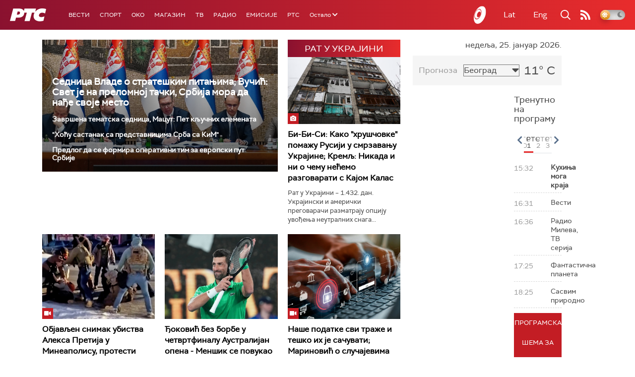

--- FILE ---
content_type: text/html;charset=UTF-8
request_url: https://www.rts.rs/ajax/epsilonScheme.jsp?itemId=&name=rts1
body_size: 392
content:






<div id="programList">
    
        <div class="programRow">
            <div class="time ColorOstalo">
                <span>15:32</span>
            </div>
            <div class="name current">
                
                
                    <span style="">Кухиња мога краја</span>
                
            </div>
        </div>
    
        <div class="programRow">
            <div class="time ColorOstalo">
                <span>16:31</span>
            </div>
            <div class="name ">
                
                
                    <span style="">Вести</span>
                
            </div>
        </div>
    
        <div class="programRow">
            <div class="time ColorOstalo">
                <span>16:36</span>
            </div>
            <div class="name ">
                
                
                    <span style="">Радио Милева, ТВ серија</span>
                
            </div>
        </div>
    
        <div class="programRow">
            <div class="time ColorOstalo">
                <span>17:25</span>
            </div>
            <div class="name ">
                
                
                    <span style="">Фантастична планета</span>
                
            </div>
        </div>
    
        <div class="programRow">
            <div class="time ColorOstalo">
                <span>18:25</span>
            </div>
            <div class="name ">
                
                
                    <span style="">Сасвим природно</span>
                
            </div>
        </div>
    
</div>

<div class="programListFull">
    <a href="/tv/rts1/broadcast.html"> 
        Програмска шема за данас
    </a>
</div>

--- FILE ---
content_type: text/html;charset=UTF-8
request_url: https://www.rts.rs/ajax/epsilonScheme.jsp?itemId=&name=rts-drama
body_size: 529
content:






<div id="programList">
    
        <div class="programRow">
            <div class="time ColorOstalo">
                <span>15:46</span>
            </div>
            <div class="name current">
                
                
                    <span style="">Јужни ветар, 10-14 (R)</span>
                
            </div>
        </div>
    
        <div class="programRow">
            <div class="time ColorOstalo">
                <span>16:41</span>
            </div>
            <div class="name ">
                
                
                    <span style="">Документарне фусноте – Лет на рецепт (R)</span>
                
            </div>
        </div>
    
        <div class="programRow">
            <div class="time ColorOstalo">
                <span>16:51</span>
            </div>
            <div class="name ">
                
                
                    <span style="">Полицајац са Петловог брда, 6-12 (R)</span>
                
            </div>
        </div>
    
        <div class="programRow">
            <div class="time ColorOstalo">
                <span>17:49</span>
            </div>
            <div class="name ">
                
                
                    <span style="">Документарне фусноте – Кад скулптуре нису биле споменици (R)</span>
                
            </div>
        </div>
    
        <div class="programRow">
            <div class="time ColorOstalo">
                <span>18:00</span>
            </div>
            <div class="name ">
                
                    <a href="/tv/rts-drama/5858439/vojna-akademija-19-epizoda.html">
                        <span style="">Војна академија, 19. епизода</span>
                    </a>
                
                
            </div>
        </div>
    
</div>

<div class="programListFull">
    <a href="/tv/rts-drama/broadcast.html"> 
        Програмска шема за данас
    </a>
</div>

--- FILE ---
content_type: text/html;charset=UTF-8
request_url: https://www.rts.rs/ajax/epsilonScheme.jsp?itemId=&name=radio-beograd-1
body_size: 494
content:






<div id="programList">
    
        <div class="programRow">
            <div class="time ColorOstalo">
                <span>15:30</span>
            </div>
            <div class="name ">
                
                
                    <span style="">РБ1, Спортски журнал</span>
                
            </div>
        </div>
    
        <div class="programRow">
            <div class="time ColorOstalo">
                <span>16:00</span>
            </div>
            <div class="name current">
                
                    <a href="/radio/radio-beograd-1/5871909/sportski-klubovi-u-pancevu-izmedju-dva-svetska-rata.html">
                        <span style="">Спортски споменар: "Спортски клубови у Панчеву између два светска рата"</span>
                    </a>
                
                
            </div>
        </div>
    
        <div class="programRow">
            <div class="time ColorOstalo">
                <span>17:00</span>
            </div>
            <div class="name ">
                
                
                    <span style="">РБ1, Вести</span>
                
            </div>
        </div>
    
        <div class="programRow">
            <div class="time ColorOstalo">
                <span>17:05</span>
            </div>
            <div class="name ">
                
                    <a href="/radio/radio-beograd-1/5872653/zabavnik.html">
                        <span style="">Забавник</span>
                    </a>
                
                
            </div>
        </div>
    
        <div class="programRow">
            <div class="time ColorOstalo">
                <span>19:00</span>
            </div>
            <div class="name ">
                
                
                    <span style="">РБ1, Вести</span>
                
            </div>
        </div>
    
</div>

<div class="programListFull">
    <a href="/radio/radio-beograd-1/broadcast.html"> 
        Програмска шема за данас
    </a>
</div>

--- FILE ---
content_type: text/html; charset=utf-8
request_url: https://www.google.com/recaptcha/api2/aframe
body_size: 266
content:
<!DOCTYPE HTML><html><head><meta http-equiv="content-type" content="text/html; charset=UTF-8"></head><body><script nonce="k8j254tfxncr-Lzm2A5fLQ">/** Anti-fraud and anti-abuse applications only. See google.com/recaptcha */ try{var clients={'sodar':'https://pagead2.googlesyndication.com/pagead/sodar?'};window.addEventListener("message",function(a){try{if(a.source===window.parent){var b=JSON.parse(a.data);var c=clients[b['id']];if(c){var d=document.createElement('img');d.src=c+b['params']+'&rc='+(localStorage.getItem("rc::a")?sessionStorage.getItem("rc::b"):"");window.document.body.appendChild(d);sessionStorage.setItem("rc::e",parseInt(sessionStorage.getItem("rc::e")||0)+1);localStorage.setItem("rc::h",'1769354651658');}}}catch(b){}});window.parent.postMessage("_grecaptcha_ready", "*");}catch(b){}</script></body></html>